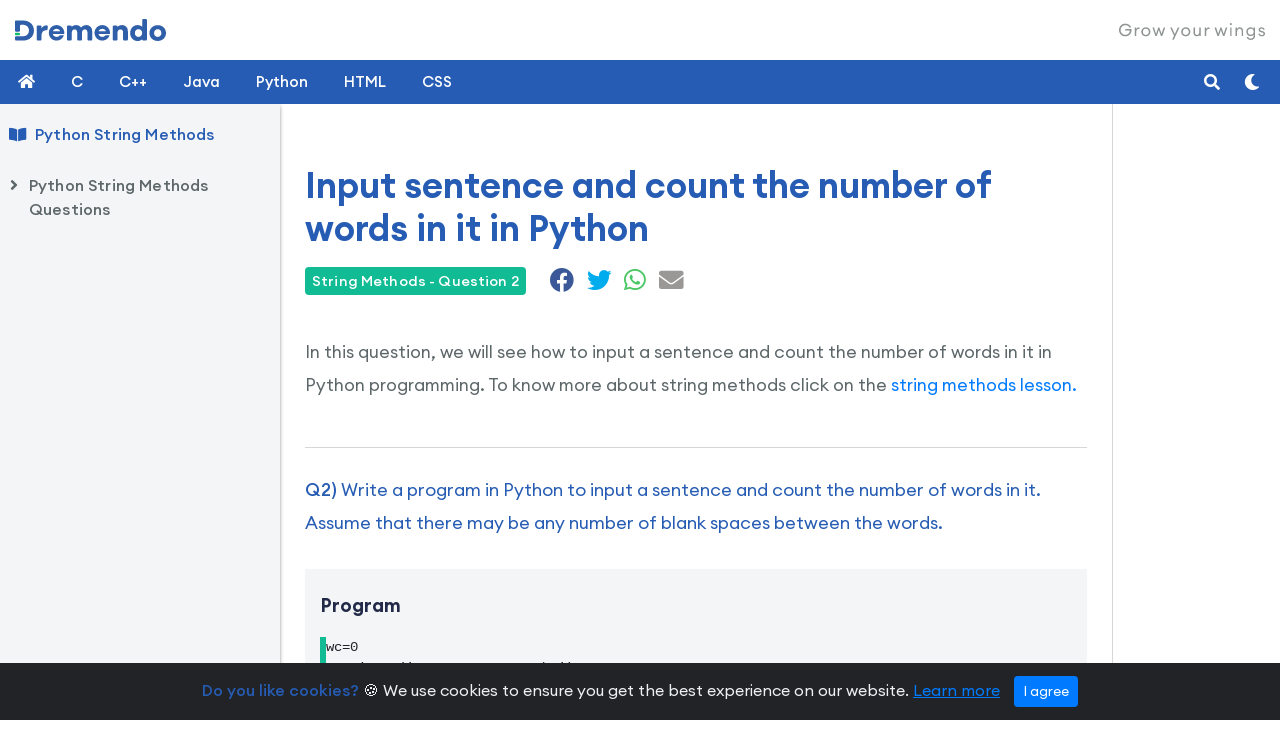

--- FILE ---
content_type: text/html; charset=UTF-8
request_url: https://www.dremendo.com/python-programming-tutorial/python-string-methods-questions/q2-input-sentence-and-count-the-number-of-words-in-python
body_size: 6376
content:

<!DOCTYPE html>
<html lang="en">
<head>
    <!-- google tag manager head -->
    <!-- Google Tag Manager -->
<script type="71474b5de72c4d738bb251d8-text/javascript">(function(w,d,s,l,i){w[l]=w[l]||[];w[l].push({'gtm.start':
            new Date().getTime(),event:'gtm.js'});var f=d.getElementsByTagName(s)[0],
        j=d.createElement(s),dl=l!='dataLayer'?'&l='+l:'';j.async=true;j.src=
        'https://www.googletagmanager.com/gtm.js?id='+i+dl;f.parentNode.insertBefore(j,f);
    })(window,document,'script','dataLayer','GTM-TM28X2S');</script>
<!-- End Google Tag Manager -->


<!-- google adsense code -->
<!--<script async src="https://pagead2.googlesyndication.com/pagead/js/adsbygoogle.js?client=ca-pub-1638449468497050"
     crossorigin="anonymous"></script>-->
<!-- google adsense code end -->


    <meta charset="utf-8">
    <meta http-equiv="X-UA-Compatible" content="IE=edge">
    <meta name="viewport" content="width=device-width, initial-scale=1">
    <title>Input sentence and count the number of words in it in Python | Dremendo</title>
    <meta name="description" content="Write a program in Python to input a sentence and count the number of words in it.">

    <!-- meta-link -->
    <!-- iOS -->
<meta name="apple-mobile-web-app-title" content="Dremendo">
<meta name="apple-mobile-web-app-status-bar-style" content="default">

<!-- Main Link Tags  -->
<link rel="icon" type="image/png" sizes="16x16" href="https://www.dremendo.com/pwa/icons/favicon-16x16.png">
<link rel="icon" type="image/png" sizes="32x32" href="https://www.dremendo.com/pwa/icons/favicon-32x32.png">
<link rel="icon" type="image/png" sizes="96x96" href="https://www.dremendo.com/pwa/icons/favicon-96x96.png">

<!-- Android  -->
<link rel="icon" sizes="128x128" href="https://www.dremendo.com/pwa/icons/android-icon-128x128.png">
<link rel="icon" sizes="192x192" href="https://www.dremendo.com/pwa/icons/android-icon-192x192.png">

<!-- iOS  -->
<link rel="apple-touch-icon" sizes="57x57" href="https://www.dremendo.com/pwa/icons/apple-icon-57x57.png">
<link rel="apple-touch-icon" sizes="60x60" href="https://www.dremendo.com/pwa/icons/apple-icon-60x60.png">
<link rel="apple-touch-icon" sizes="72x72" href="https://www.dremendo.com/pwa/icons/apple-icon-72x72.png">
<link rel="apple-touch-icon" sizes="76x76" href="https://www.dremendo.com/pwa/icons/apple-icon-76x76.png">
<link rel="apple-touch-icon" sizes="114x114" href="https://www.dremendo.com/pwa/icons/apple-icon-114x114.png">
<link rel="apple-touch-icon" sizes="120x120" href="https://www.dremendo.com/pwa/icons/apple-icon-120x120.png">
<link rel="apple-touch-icon" sizes="152x152" href="https://www.dremendo.com/pwa/icons/apple-icon-152x152.png">
<link rel="apple-touch-icon" sizes="167x167" href="https://www.dremendo.com/pwa/icons/apple-icon-167x167.png">
<link rel="apple-touch-icon" sizes="180x180" href="https://www.dremendo.com/pwa/icons/apple-icon-180x180.png">

<!-- Progressive Web App (PWA) Manifest.json  -->
<link rel="manifest" href="https://www.dremendo.com/pwa/manifest.json">

<!-- Android  -->
<meta name="theme-color" content="#305faa">
    <link rel="canonical" href="https://www.dremendo.com/python-programming-tutorial/python-string-methods-questions/q2-input-sentence-and-count-the-number-of-words-in-python">

    <!-- Open Graph / Facebook -->
    <meta property="og:type" content="website">
    <meta property="og:site_name" content="Dremendo">
    <meta property="og:url" content="https://www.dremendo.com/python-programming-tutorial/python-string-methods-questions/q2-input-sentence-and-count-the-number-of-words-in-python">
    <meta property="og:title" content="Input sentence and count the number of words in it in Python | Dremendo">
    <meta property="og:description" content="Write a program in Python to input a sentence and count the number of words in it.">
    <meta property="og:image" content="https://www.dremendo.com/python-programming-tutorial/images/python-tutorial-share-large.png?nocache=786123">

    <!-- for Whatsapp -->
    <meta property="og:image" content="https://www.dremendo.com/python-programming-tutorial/images/python-tutorial-share-small.png?nocache=786123">
    <meta property="og:image:width" content="400">
    <meta property="og:image:height" content="400">

    <!-- Twitter -->
    <meta property="twitter:card" content="summary_large_image">
    <meta property="twitter:url" content="https://www.dremendo.com/python-programming-tutorial/python-string-methods-questions/q2-input-sentence-and-count-the-number-of-words-in-python">
    <meta property="twitter:title" content="Input sentence and count the number of words in it in Python | Dremendo">
    <meta property="twitter:description" content="Write a program in Python to input a sentence and count the number of words in it.">
    <meta property="twitter:image" content="https://www.dremendo.com/python-programming-tutorial/images/python-tutorial-share-large.png?nocache=786123">

    <!-- Preload Font Files -->
    <link rel="preload" href="https://www.dremendo.com/fonts/EuclidCircularA-Bold.woff2" as="font" type="font/woff2" crossorigin="">
    <link rel="preload" href="https://www.dremendo.com/fonts/EuclidCircularA-Regular.woff2" as="font" type="font/woff2" crossorigin="">
    <link rel="preload" href="https://www.dremendo.com/fonts/EuclidCircularA-SemiBold.woff2" as="font" type="font/woff2" crossorigin="">
    <link rel="preload" href="https://www.dremendo.com/fonts/EuclidCircularA-Medium.woff2" as="font" type="font/woff2" crossorigin="">

    <!-- All CSS Files -->
    <link rel="stylesheet" href="https://www.dremendo.com/css/bootstrap-4.3.1.css">
    <link rel="stylesheet" href="https://www.dremendo.com/css/tutorial.css">
    <link rel="stylesheet" href="https://www.dremendo.com/prism/prism.css">
    <link rel="stylesheet" href="https://www.dremendo.com/css/fontawesome/css/all.css">
    <link rel="stylesheet" href="https://www.dremendo.com/fonts/stylesheet.css">

    <!-- All JavaScript Files -->
    <script defer id='jQueryScript' src="https://www.dremendo.com/js/jquery-3.3.1.min.js" type="71474b5de72c4d738bb251d8-text/javascript"></script>
    <script defer src="https://www.dremendo.com/js/bootstrap-4.3.1.min.js" type="71474b5de72c4d738bb251d8-text/javascript"></script>
    <script defer src="https://www.dremendo.com/js/side-menu.js" type="71474b5de72c4d738bb251d8-text/javascript"></script>
    <script defer src="https://www.dremendo.com/prism/prism.js" type="71474b5de72c4d738bb251d8-text/javascript"></script>
</head>

<body>

<!-- google tag manager body -->
<!-- Google Tag Manager (noscript) -->
<noscript><iframe src="https://www.googletagmanager.com/ns.html?id=GTM-TM28X2S"
                  height="0" width="0" style="display:none;visibility:hidden"></iframe></noscript>
<!-- End Google Tag Manager (noscript) -->
<!-- include the header -->
<div class="container-fluid brand">
    <div class="row">
        <div class="col-md-12">
            <a href="https://www.dremendo.com"><img src="https://www.dremendo.com/images/logo.svg" alt="Dremendo" id="dremendo-logo" width="151"></a>
            <h6 class="tag-line"><img src="https://www.dremendo.com/images/tagline.svg" alt="Dremendo Tag Line" id="tagline"></h6>
        </div>
    </div>
</div>

<script type="71474b5de72c4d738bb251d8-text/javascript">
    // theme setting
    if (localStorage.getItem('theme') == 'dark'){
        document.body.className += "dark-mode";
        document.getElementById('dremendo-logo').setAttribute('src','https://www.dremendo.com/images/logo-white.svg');
    } else {
        document.body.className += "light-mode";
        document.getElementById('dremendo-logo').setAttribute('src','https://www.dremendo.com/images/logo.svg');
    }
</script>

<div class="header">
    <!-- Toggle Button -->
    <div id="menu-button"><i class="fas fa-bars"></i></div>
    <!-- Menu Links -->
    <ul class="header-menu">
        <li>
            <a class="menu-link menu-1" href="https://www.dremendo.com/"><i class="fas fa-home" title="Dremendo"></i></a>
        </li>
        <li>
            <a class="menu-link menu-2" href="https://www.dremendo.com/c-programming-tutorial/" title="Learn C">C</a>
        </li>
        <li>
            <a class="menu-link menu-3" href="https://www.dremendo.com/cpp-programming-tutorial/" title="Learn C++">C++</a>
        </li>
        <li>
            <a class="menu-link menu-4" href="https://www.dremendo.com/java-programming-tutorial/" title="Learn Java">Java</a>
        </li>
        <li>
            <a class="menu-link menu-5" href="https://www.dremendo.com/python-programming-tutorial/" title="Learn Python">Python</a>
        </li>
        <li>
            <a class="menu-link menu-6" href="https://www.dremendo.com/html-tutorial/" title="Learn HTML">HTML</a>
        </li>
        <li>
            <a class="menu-link menu-7" href="https://www.dremendo.com/css-tutorial/" title="Learn CSS">CSS</a>
        </li>
        <li>
            <span class="more-menu">More <i class="fas fa-caret-down"></i></span>
            <div class="mega-menu">
                <div class="container">
                    <div class="row">
                        <div class="col-md-12">
                            <ul class="mega-link">
                                <li><a href="https://www.dremendo.com/c-programming-tutorial/" title="C Programming Tutorial">C Tutorial</a></li>
                                <li><a href="https://www.dremendo.com/cpp-programming-tutorial/" title="C++ Programming Tutorial">C++ Tutorial</a></li>
                                <li><a href="https://www.dremendo.com/java-programming-tutorial/" title="Java Programming Tutorial">Java Tutorial</a></li>
                                <li><a href="https://www.dremendo.com/python-programming-tutorial/" title="Python Programming Tutorial">Python Tutorial</a></li>
                                <li><a href="https://www.dremendo.com/html-tutorial/" title="HTML Tutorial">HTML Tutorial</a></li>
                                <li><a href="https://www.dremendo.com/css-tutorial/" title="CSS Tutorial">CSS Tutorial</a></li>
                            </ul>
                        </div>
                    </div>
                </div>
            </div>
        </li>
    </ul>
    <div class="search-container">
        <div id="google-cse">
            <!--<script async src="https://cse.google.com/cse.js?cx=d63d927168e6d4925"></script>-->
            <div class="gcse-search"></div>
        </div>
    </div>

    <div class="theme-button" title="Dark Mode">
        <i class="fas"></i>
    </div>

    <div class="search-button">
        <i class="fas fa-search"></i>
    </div>

</div>

<!-- side-bar menu -->
<div class="side-menu-container">
    <div class="sidebar-menu">
        <a class="course" href="https://www.dremendo.com/python-programming-tutorial/python-string-methods" title="Python String Methods">Python String Methods</a>

        <ul class="menu">
            <li class="topic-heading" id="topic1">
                <div class="topic">Python String Methods Questions</div>
                <ul class="sub-menu">
                    <li id="topic1-a"><a href="https://www.dremendo.com/python-programming-tutorial/python-string-methods-questions/q1-input-sentence-and-count-total-vowels-in-python" class="menu-item" title="Q1: Input sentence and count total number of vowels present in it in Python">
                            <span class="topic-icon"><i class="fas fa-question-circle"></i></span>Q1: Input sentence and count total number of vowels present in it in Python</a></li>
                    <li id="topic1-b"><a href="https://www.dremendo.com/python-programming-tutorial/python-string-methods-questions/q2-input-sentence-and-count-the-number-of-words-in-python" class="menu-item" title="Q2: Input sentence and count the number of words in it in Python">
                            <span class="topic-icon"><i class="fas fa-question-circle"></i></span>Q2: Input sentence and count the number of words in it in Python</a></li>
                    <li id="topic1-c"><a href="https://www.dremendo.com/python-programming-tutorial/python-string-methods-questions/q3-input-word-and-check-palindrome-word-or-not-in-python" class="menu-item" title="Q3: Input word and check palindrome word or not using in Python">
                            <span class="topic-icon"><i class="fas fa-question-circle"></i></span>Q3: Input word and check palindrome word or not in Python</a></li>
                    <li id="topic1-d"><a href="https://www.dremendo.com/python-programming-tutorial/python-string-methods-questions/q4-input-name-and-print-its-initials-in-python" class="menu-item" title="Q4: Input a name and print its initials in Python">
                            <span class="topic-icon"><i class="fas fa-question-circle"></i></span>Q4: Input a name and print its initials in Python</a></li>
                    <li id="topic1-e"><a href="https://www.dremendo.com/python-programming-tutorial/python-string-methods-questions/q5-input-name-and-print-the-initial-with-title-in-python" class="menu-item" title="Q5: Input a name and print the initial along with title in Python">
                            <span class="topic-icon"><i class="fas fa-question-circle"></i></span>Q5: Input a name and print the initial along with title in Python</a></li>
                    <li id="topic1-f"><a href="https://www.dremendo.com/python-programming-tutorial/python-string-methods-questions/q6-input-sentence-and-print-words-which-begins-and-ends-with-same-alphabet-in-python" class="menu-item" title="Q6: Input a sentence and print those words which begins and ends with same alphabet in Python">
                            <span class="topic-icon"><i class="fas fa-question-circle"></i></span>Q6: Input a sentence and print those words which begins and ends with same alphabet in Python</a></li>
                    <li id="topic1-g"><a href="https://www.dremendo.com/python-programming-tutorial/python-string-methods-questions/q7-input-sentence-and-convert-capital-letters-to-small-and-vice-versa-in-python" class="menu-item" title="Q7: Input sentence and convert capital letters to small and vice versa in Python">
                            <span class="topic-icon"><i class="fas fa-question-circle"></i></span>Q7: Input sentence and convert capital letters to small and vice versa in Python</a></li>
                    <li id="topic1-h"><a href="https://www.dremendo.com/python-programming-tutorial/python-string-methods-questions/q8-input-sentence-and-print-longest-word-in-python" class="menu-item" title="Q8: Input a sentence and print the longest word in Python">
                            <span class="topic-icon"><i class="fas fa-question-circle"></i></span>Q8: Input a sentence and print the longest word in Python</a></li>
                    <li id="topic1-i"><a href="https://www.dremendo.com/python-programming-tutorial/python-string-methods-questions/q9-input-sentence-and-print-each-word-with-number-of-vowels-present-in-it-in-python" class="menu-item" title="Q9: Input sentence and print each word with number of vowels present in it in Python">
                            <span class="topic-icon"><i class="fas fa-question-circle"></i></span>Q9: Input sentence and print each word with number of vowels present in it in Python</a></li>
                    <li id="topic1-j"><a href="https://www.dremendo.com/python-programming-tutorial/python-string-methods-questions/q10-input-sentence-and-change-first-alphabet-to-capital-and-rest-small-in-python" class="menu-item" title="Q10: Input a sentence and change the first alphabet to capital and rest to small letters in Python">
                            <span class="topic-icon"><i class="fas fa-question-circle"></i></span>Q10: Input a sentence and change the first alphabet to capital and rest to small letters in Python</a></li>

                    <li id="topic1-k"><a href="https://www.dremendo.com/python-programming-tutorial/python-arrays" class="menu-item" title="Python Arrays">
                            <span class="topic-icon"><i class="fas fa-play-circle"></i></span>Python Arrays</a></li>
                </ul>
            </li>
        </ul>
        <br>
    </div>
</div>

<!-- website content -->
<div class="site-content">
    <div class="container-fluid">
        <div class="row">
            <div class="col-lg-10 page-content">

                <!--space for google ad sense-->
                <div class="row">
                    <div class="col-lg-12">
                        <!-- Ezoic - top_of_page - top_of_page -->
                        <div id="ezoic-pub-ad-placeholder-103"></div>
                        <!-- End Ezoic - top_of_page - top_of_page -->
                    </div>
                </div>

                <div class="row">
                    <div class="col-md-12">
                        <h1>Input sentence and count the number of words in it in Python</h1>
                        <h6 class="badge badge-success">String Methods - Question 2</h6>
                        <div class="share">
                            <a href="https://facebook.com/sharer/sharer.php?u=https://www.dremendo.com/python-programming-tutorial/python-string-methods-questions/q2-input-sentence-and-count-the-number-of-words-in-python" target="_blank" title="Share on Facebook"><i class="fab fa-facebook"></i></a>
                            <a class="twitter-share-button" href="https://twitter.com/intent/tweet?url=https://www.dremendo.com/python-programming-tutorial/python-string-methods-questions/q2-input-sentence-and-count-the-number-of-words-in-python" target="_blank" title="Share on Twitter"><i class="fab fa-twitter"></i></a>
                            <a href="https://api.whatsapp.com/send?text=https://www.dremendo.com/python-programming-tutorial/python-string-methods-questions/q2-input-sentence-and-count-the-number-of-words-in-python" target="_blank" title="Share on Whatsapp"><i class="fab fa-whatsapp"></i></a>
                            <a href="/cdn-cgi/l/email-protection#[base64]" target="_blank" title="Share on Email"><i class="fas fa-envelope"></i></a>
                        </div>
                        <div class="topic-description">
                            <p>In this question, we will see how to input a sentence and count the number of words in it in Python programming. To know more about string methods click on the <a href="https://www.dremendo.com/python-programming-tutorial/python-string-methods" class="links" title="Python String Methods Lesson" target="_blank">string methods lesson.</a></p>
                        </div>
                    </div>
                </div>
                <div class="topic-divider"></div>
                <div class="row">
                    <div class="col-md-12">
                        <p class="dr-p add-mr-tp para-color"><b>Q2)</b> Write a program in Python to input a sentence and count the number of words in it. Assume that there may be any number of blank spaces between the words.</p>
                        <div class="solution">
                            <div class="example-panel">
                                <h4>Program</h4>
                                <div class="example-container remove-mr-bt">
                                <pre class="line-numbers"><code class="language-python">wc=0
str=input('Enter a sentence\n')

for i in range(0,len(str)):
    if i==0 and str[i]!=' ':
        wc=wc+1

    elif str[i]==' ' and str[i+1]!=' ':
        wc=wc+1

print('Total words =',wc)</code></pre>
                                </div>
                            </div>

                            <div class="output-panel">
                                <h4>Output</h4>
                                <div class="output-container">
        <pre>Enter a sentence
We are    free to  take  our    own decision
Total words = 8</pre>
                                </div>
                            </div>
                        </div>

                    </div>
                </div>

                <div class="row hide-video">
                    <div class="col-md-12">
                        <div class="embed-responsive embed-responsive-16by9 video-tutorial"
                             data-yt-url="https://www.youtube.com/embed/qMKvgR5hUDY?rel=0&showinfo=0&autoplay=1">
                            <img src="https://www.dremendo.com/python-programming-tutorial/images/python-tutorial.jpg" class="img-fluid" id="video-poster"
                                 alt="video-poster">
                        </div>
                    </div>
                </div>

                <!--<div class="row">
                    <div class="col-md-12">

                    </div>
                </div>-->

                <br>
                <div class="lesson-browser">
                    <a href="#" class="btn prev-btn color-btn"><i
                                class="fas fa-angle-left"></i>
                        Previous</a>
                    <a href="#" class="btn next-btn color-btn">Next <i
                                class="fas fa-angle-right"></i></a>
                </div>
            </div>

            <div class="col-lg-2 sidebar-content">
                <div class="row remove-row-margin">
                    <!--space for google ad sense-->
                    <div class="col-lg-12 remove-col-padding">
                        <!--<img src="https://www.dremendo.com/images/right_top_add.jpg" alt="ads"
                            class="img-fluid d-block m-auto stick-ads">-->

                        <!-- Ezoic - sidebar_floating_1 - sidebar_floating_1 -->
                        <div id="ezoic-pub-ad-placeholder-113"></div>
                        <!-- End Ezoic - sidebar_floating_1 - sidebar_floating_1 -->
                    </div>
                </div>
            </div>
        </div>

        <div class="row content-footer">
            <div class="col-lg-12">
                <!--space for google ad sense-->
                <!--<img src="https://www.dremendo.com/images/bottom_add.jpg" alt="ads"
                             class="img-fluid d-block m-auto">-->

                <!-- Ezoic - bottom_of_page - bottom_of_page -->
                <div id="ezoic-pub-ad-placeholder-105"></div>
                <!-- End Ezoic - bottom_of_page - bottom_of_page -->
            </div>
        </div>
    </div>

    <!--include the footer-->
    <div class="container-fluid footer">
    <div class="line-bar3"></div>
    <div class="container">
        <div class="row">
            <div class="col-lg-4 info1">
                <a href="#"><img src="https://www.dremendo.com/images/logo-white.svg" alt="Dremendo" title="Dremendo"></a>
                <p>For over a decade, Dremendo has been recognized for providing quality education. We proudly introduce our newly open online learning platform, which offers free access to popular computer courses.</p>

            </div>
            <div class="offset-1 col-lg-3 col-sm-6 info2">
                <h5 class="footer-font-color">Our Courses</h5>
                <div class="line-bar2"></div>
                <ul>
                    <li><span class="fa-li"><i class="fas fa-chevron-right"></i></span><a href="https://www.dremendo.com/c-programming-tutorial/" title="C Tutorial">C Tutorial</a></li>
                    <li><span class="fa-li"><i class="fas fa-chevron-right"></i></span><a href="https://www.dremendo.com/cpp-programming-tutorial/" title="C++ Tutorial">C++ Tutorial</a></li>
                    <li><span class="fa-li"><i class="fas fa-chevron-right"></i></span><a href="https://www.dremendo.com/java-programming-tutorial/" title="Java Tutorial">Java Tutorial</a></li>
                    <li><span class="fa-li"><i class="fas fa-chevron-right"></i></span><a href="https://www.dremendo.com/python-programming-tutorial/" title="Python Tutorial">Python Tutorial</a></li>
                    <li><span class="fa-li"><i class="fas fa-chevron-right"></i></span><a href="https://www.dremendo.com/html-tutorial/" title="HTML Tutorial">HTML Tutorial</a></li>
                    <li><span class="fa-li"><i class="fas fa-chevron-right"></i></span><a href="https://www.dremendo.com/css-tutorial/" title="CSS Tutorial">CSS Tutorial</a></li>
                </ul>
            </div>
            <div class="col-lg-4 col-sm-6 info3">
                <h5 class="footer-font-color">News Updates</h5>
                <div class="line-bar2"></div>
                <form name="subscribe" id="subscribe">
                    <div class="row">
                        <div class="col-md-12">
                            <div id="email_error2" class="error"></div>
                            <div class="input-group mb-3">
                                <input type="email" class="form-control" name="semail" id="semail" placeholder="Enter Your Email">
                                <div class="input-group-append">
                                    <button type="button" class="btn color-btn2" onclick="if (!window.__cfRLUnblockHandlers) return false; subscribeNow()" data-cf-modified-71474b5de72c4d738bb251d8-="">Subscribe</button>
                                </div>
                            </div>
                        </div>
                    </div>
                </form>
                <ul class="social-networks">
                    <li><a href="https://www.facebook.com/Dremendo-111698534033940" target="_blank" title="Follow us on facebook"><i class="fab fa-facebook"></i></a></li>
                    <li><a href="https://twitter.com/Dremendo1" target="_blank" title="Follow us on twitter"><i class="fab fa-twitter"></i></a></li>
                    <li><a href="https://www.youtube.com/channel/UCO88g64vsnRxQixTmZheI5g/featured" target="_blank" title="Subscribe us on youtube"><i class="fab fa-youtube"></i></a></li>
                    <li><a href="https://www.instagram.com/dremendo1" target="_blank" title="Follow us on instagram"><i class="fab fa-instagram"></i></a></li>
                </ul>
            </div>
        </div>
    </div>
</div>

<div class="container-fluid copyright-info">
    <div class="container">
        <div class="row">
            <div class="col-lg-4 copyright">
                <span>&copy; 2026 Dremendo. All Rights Reserved.</span>
            </div>
            <div class="col-lg-8 other-links">
                <ul>
                    <li><a href="https://www.dremendo.com/pricing" title="Pricing">Pricing</a></li>
                    <li><a href="https://www.dremendo.com/refund-and-cancel" title="Refund and Cancellation">Refund and Cancellation</a></li>
                    <li><a href="https://www.dremendo.com/about" title="About Us">About Us</a></li>
                    <li><a href="https://www.dremendo.com/contact" title="Contact">Contact</a></li>
                    <li><a href="https://www.dremendo.com/privacy-policy" title="Privacy Policy">Privacy Policy</a></li>
                    <li><a href="https://www.dremendo.com/terms-of-service" title="Terms of Service">Terms</a></li>
                </ul>
            </div>
        </div>
    </div>
</div>

<!-- START Bootstrap-Cookie-Alert -->
<div class="alert text-center cookiealert" role="alert">
    <b>Do you like cookies?</b> &#x1F36A; We use cookies to ensure you get the best experience on our website. <a href="https://cookiesandyou.com/" target="_blank">Learn more</a>

    <button type="button" class="btn btn-primary btn-sm acceptcookies">
        I agree
    </button>
</div>
<!-- END Bootstrap-Cookie-Alert --></div>


<script data-cfasync="false" src="/cdn-cgi/scripts/5c5dd728/cloudflare-static/email-decode.min.js"></script><script type="71474b5de72c4d738bb251d8-text/javascript">
    jQueryScript.addEventListener('load', function () {
        $(document).ready(function () {
            var target = $('#topic1');
            target.addClass('show-menu');
            target.find(".sub-menu").animate({'height': 'toggle'}, 300);
            target.find('.topic').addClass('active-topic');
            $('#topic1-b').addClass('active-menu');

            //scrolling the menu to the selected topic
            $('.sidebar-menu').animate({
                scrollTop: $('#topic1-b').offset().top - $('.sidebar-menu').offset().top + $('.sidebar-menu').scrollTop() - 1
            });

            //loading youtube video on click
            $('#video-poster').click(function () {
                $('.video-tutorial').html('<iframe allowfullscreen frameborder="0" class="embed-responsive-item" src="' + $('.video-tutorial').data('yt-url') + '"></iframe>');
                $('#youtube-video').hide();
            });

            $('.footer .container').addClass('container-fluid').removeClass('container');
            $('.copyright-info .container').addClass('container-fluid').removeClass('container');

            $('.prev-btn').attr('href', 'https://www.dremendo.com/python-programming-tutorial/python-string-methods-questions/q1-input-sentence-and-count-total-vowels-in-python');
            $('.next-btn').attr('href', 'https://www.dremendo.com/python-programming-tutorial/python-string-methods-questions/q3-input-word-and-check-palindrome-word-or-not-in-python');
            adjustSideMenu();
        });
    });

</script>
<script src="https://www.dremendo.com/js/main.js" type="71474b5de72c4d738bb251d8-text/javascript"></script>
<script src="/cdn-cgi/scripts/7d0fa10a/cloudflare-static/rocket-loader.min.js" data-cf-settings="71474b5de72c4d738bb251d8-|49" defer></script><script defer src="https://static.cloudflareinsights.com/beacon.min.js/vcd15cbe7772f49c399c6a5babf22c1241717689176015" integrity="sha512-ZpsOmlRQV6y907TI0dKBHq9Md29nnaEIPlkf84rnaERnq6zvWvPUqr2ft8M1aS28oN72PdrCzSjY4U6VaAw1EQ==" data-cf-beacon='{"version":"2024.11.0","token":"bd40bc3e9bf74d599c5ac008fd79f198","r":1,"server_timing":{"name":{"cfCacheStatus":true,"cfEdge":true,"cfExtPri":true,"cfL4":true,"cfOrigin":true,"cfSpeedBrain":true},"location_startswith":null}}' crossorigin="anonymous"></script>
</body>
</html>

--- FILE ---
content_type: text/css
request_url: https://www.dremendo.com/fonts/stylesheet.css
body_size: 173
content:
@font-face{font-family:'Euclid Circular A';src:url(EuclidCircularA-Bold.eot);src:local('Euclid Circular A Bold'),local(EuclidCircularA-Bold),url(EuclidCircularA-Bold.eot?#iefix) format("embedded-opentype"),url(EuclidCircularA-Bold.woff2) format("woff2"),url(EuclidCircularA-Bold.woff) format("woff"),url(EuclidCircularA-Bold.ttf) format("truetype");font-weight:700;font-style:normal;font-display:swap}@font-face{font-family:'Euclid Circular A';src:url(EuclidCircularA-Light.eot);src:local('Euclid Circular A Light'),local(EuclidCircularA-Light),url(EuclidCircularA-Light.eot?#iefix) format("embedded-opentype"),url(EuclidCircularA-Light.woff2) format("woff2"),url(EuclidCircularA-Light.woff) format("woff"),url(EuclidCircularA-Light.ttf) format("truetype");font-weight:300;font-style:normal;font-display:swap}@font-face{font-family:'Euclid Circular A';src:url(EuclidCircularA-BoldItalic.eot);src:local('Euclid Circular A Bold Italic'),local(EuclidCircularA-BoldItalic),url(EuclidCircularA-BoldItalic.eot?#iefix) format("embedded-opentype"),url(EuclidCircularA-BoldItalic.woff2) format("woff2"),url(EuclidCircularA-BoldItalic.woff) format("woff"),url(EuclidCircularA-BoldItalic.ttf) format("truetype");font-weight:700;font-style:italic;font-display:swap}@font-face{font-family:'Euclid Circular A';src:url(EuclidCircularA-LightItalic.eot);src:local('Euclid Circular A Light Italic'),local(EuclidCircularA-LightItalic),url(EuclidCircularA-LightItalic.eot?#iefix) format("embedded-opentype"),url(EuclidCircularA-LightItalic.woff2) format("woff2"),url(EuclidCircularA-LightItalic.woff) format("woff"),url(EuclidCircularA-LightItalic.ttf) format("truetype");font-weight:300;font-style:italic;font-display:swap}@font-face{font-family:'Euclid Circular A';src:url(EuclidCircularA-Regular.eot);src:local('Euclid Circular A Regular'),local(EuclidCircularA-Regular),url(EuclidCircularA-Regular.eot?#iefix) format("embedded-opentype"),url(EuclidCircularA-Regular.woff2) format("woff2"),url(EuclidCircularA-Regular.woff) format("woff"),url(EuclidCircularA-Regular.ttf) format("truetype");font-weight:400;font-style:normal;font-display:swap}@font-face{font-family:'Euclid Circular A';src:url(EuclidCircularA-SemiBold.eot);src:local('Euclid Circular A SemiBold'),local(EuclidCircularA-SemiBold),url(EuclidCircularA-SemiBold.eot?#iefix) format("embedded-opentype"),url(EuclidCircularA-SemiBold.woff2) format("woff2"),url(EuclidCircularA-SemiBold.woff) format("woff"),url(EuclidCircularA-SemiBold.ttf) format("truetype");font-weight:600;font-style:normal;font-display:swap}@font-face{font-family:'Euclid Circular A';src:url(EuclidCircularA-Medium.eot);src:local('Euclid Circular A Medium'),local(EuclidCircularA-Medium),url(EuclidCircularA-Medium.eot?#iefix) format("embedded-opentype"),url(EuclidCircularA-Medium.woff2) format("woff2"),url(EuclidCircularA-Medium.woff) format("woff"),url(EuclidCircularA-Medium.ttf) format("truetype");font-weight:500;font-style:normal;font-display:swap}@font-face{font-family:'Euclid Circular A';src:url(EuclidCircularA-Italic.eot);src:local('Euclid Circular A Italic'),local(EuclidCircularA-Italic),url(EuclidCircularA-Italic.eot?#iefix) format("embedded-opentype"),url(EuclidCircularA-Italic.woff2) format("woff2"),url(EuclidCircularA-Italic.woff) format("woff"),url(EuclidCircularA-Italic.ttf) format("truetype");font-weight:400;font-style:italic;font-display:swap}@font-face{font-family:'Euclid Circular A';src:url(EuclidCircularA-SemiBoldItalic.eot);src:local('Euclid Circular A SemiBold Italic'),local(EuclidCircularA-SemiBoldItalic),url(EuclidCircularA-SemiBoldItalic.eot?#iefix) format("embedded-opentype"),url(EuclidCircularA-SemiBoldItalic.woff2) format("woff2"),url(EuclidCircularA-SemiBoldItalic.woff) format("woff"),url(EuclidCircularA-SemiBoldItalic.ttf) format("truetype");font-weight:600;font-style:italic;font-display:swap}@font-face{font-family:'Euclid Circular A';src:url(EuclidCircularA-MediumItalic.eot);src:local('Euclid Circular A Medium Italic'),local(EuclidCircularA-MediumItalic),url(EuclidCircularA-MediumItalic.eot?#iefix) format("embedded-opentype"),url(EuclidCircularA-MediumItalic.woff2) format("woff2"),url(EuclidCircularA-MediumItalic.woff) format("woff"),url(EuclidCircularA-MediumItalic.ttf) format("truetype");font-weight:500;font-style:italic;font-display:swap}.cookiealert{position:fixed;bottom:0;left:0;width:100%;margin:0!important;z-index:100000;opacity:0;visibility:hidden;border-radius:0;transform:translateY(100%);transition:all 500ms ease-out;color:#ecf0f1;background:#212327}.cookiealert.show{opacity:1;visibility:visible;transform:translateY(0%);transition-delay:1000ms}.cookiealert a{text-decoration:underline}.cookiealert .acceptcookies{margin-left:10px;vertical-align:baseline}

--- FILE ---
content_type: text/javascript
request_url: https://www.dremendo.com/js/main.js
body_size: 108
content:
"serviceWorker"in navigator?(console.log("CLIENT: service worker registration in progress."),navigator.serviceWorker.register("https://www.dremendo.com/dremendo-sw.js").then((function(){console.log("CLIENT: service worker registration complete.")}),(function(){console.log("CLIENT: service worker registration failure.")}))):console.log("CLIENT: service worker is not supported."),function(){"use strict";var e=document.querySelector(".cookiealert"),o=document.querySelector(".acceptcookies");e&&(e.offsetHeight,function(e){for(var o=e+"=",t=decodeURIComponent(document.cookie).split(";"),r=0;r<t.length;r++){for(var i=t[r];" "===i.charAt(0);)i=i.substring(1);if(0===i.indexOf(o))return i.substring(o.length,i.length)}return""}("acceptCookies")||e.classList.add("show"),o.addEventListener("click",(function(){!function(e,o,t){var r=new Date;r.setTime(r.getTime()+24*t*60*60*1e3);var i="expires="+r.toUTCString();document.cookie=e+"="+o+";"+i+";path=/"}("acceptCookies",!0,365),e.classList.remove("show"),window.dispatchEvent(new Event("cookieAlertAccept"))})))}();